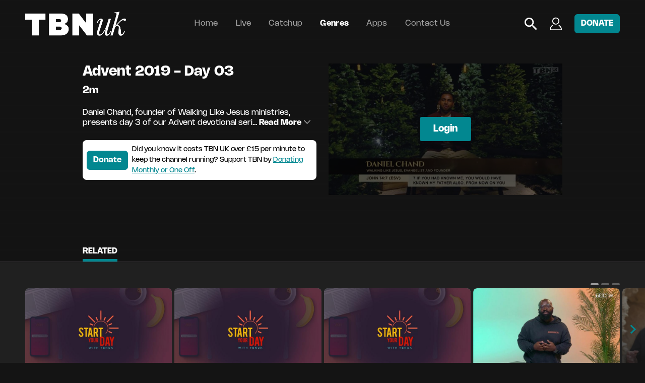

--- FILE ---
content_type: text/html; charset=UTF-8
request_url: https://watch.tbn.uk/watch/vod/52057769/advent-2019-day-03
body_size: 110155
content:
<!DOCTYPE html>
<html lang="" class="h-100">
<head>
    <meta charset="utf-8">
<meta name="viewport" content="width=device-width, initial-scale=1">
<title>TBN UK :: Advent 2019 - Day 03</title>
<meta name="description" content="Daniel Chand, founder of Walking Like Jesus ministries, presents day 3 of our Advent devotional series and challenges us with this question: &quot;What are we doing with the Christ that is in us?&quot;" />
<link rel="apple-touch-icon" sizes="180x180" href="/static/favicon/tbn/apple-touch-icon.png">
<link rel="icon" type="image/png" sizes="32x32" href="/static/favicon/tbn/favicon_32.png">
<link rel="icon" type="image/png" sizes="16x16" href="/static/favicon/tbn/favicon_32.png">
<link rel="manifest" href="/static/favicon/tbn/site.webmanifest">
<link rel="mask-icon" href="/static/favicon/tbn/safari-pinned-tab.svg" color="#000000">
<meta name="msapplication-TileColor" content="#000000">
<meta name="theme-color" content="#000000">


<meta property="og:title" content="TBN UK :: Advent 2019 - Day 03" />
<meta property="og:description" content="Daniel Chand, founder of Walking Like Jesus ministries, presents day 3 of our Advent devotional series and challenges us with this question: &quot;What are we doing with the Christ that is in us?&quot;" />
<meta property="og:image" content="https://thumbnails.simplestreamcdn.com/tbn/ondemand/52057769.jpg?width=700&amp;lang=en&amp;" name="image" />
<meta property="og:type" content="website" />
<meta property="og:url" content="https://watch.tbn.uk/watch/vod/52057769/advent-2019-day-03" />
<meta property="og:site_name" content="TBN UK" />


<meta name="twitter:card" content="summary_large_image" />
<meta name="twitter:site" content="tbnuk" />
<meta name="twitter:creator" content="@tbnuktv" />
<meta name="twitter:title" content="TBN UK :: Advent 2019 - Day 03" />
<meta name="twitter:description" content="Daniel Chand, founder of Walking Like Jesus ministries, presents day 3 of our Advent devotional series and challenges us with this question: &quot;What are we doing with the Christ that is in us?&quot;" />
<meta name="twitter:image" content="https://thumbnails.simplestreamcdn.com/tbn/ondemand/52057769.jpg?width=700&amp;lang=en&amp;" />






<meta name="csrf-token" content="COPfVJ1z7zPsNFJEQoLH5XaK4IgR1KPjwmu4v5nQ" />


<link rel="stylesheet" href="https://use.typekit.net/ech5qfu.css">


<script data-cookieconsent="ignore">
    const timezone = "Europe/London";
    const config = {"carousels":{"hero":{"default":{"loop":false,"keyboard":true,"effect":"slide","a11y":{"prevSlideMessage":"Previous slide","nextSlideMessage":"Next slide"},"preloadImages":false,"lazy":{"loadPrevNext":true},"lazyLoading":true,"lazyLoadingInPrevNext":true,"lazyLoadingInPrevNextAmount":1,"preloadImagesInSwiper":false,"lazyPreloadPrevNext":1,"slidesPerView":1,"spaceBetween":10,"direction":"horizontal","resizeObserver":true,"watchSlidesVisibility":true,"breakpoints":{"0":{"slidesPerView":1,"spaceBetween":50,"width":null,"direction":"horizontal"},"1000":{"slidesPerView":1,"spaceBetween":50,"width":950,"direction":"horizontal"},"1100":{"slidesPerView":1,"spaceBetween":50,"width":1050,"direction":"horizontal"},"1200":{"slidesPerView":1,"spaceBetween":50,"width":1150,"direction":"horizontal"},"2200":{"slidesPerView":2,"spaceBetween":50,"width":2150,"direction":"horizontal"},"2400":{"slidesPerView":2,"spaceBetween":50,"width":2300,"direction":"horizontal"}},"breakpointsBase":"window","breakpointsInverse":false},"gallery":{"maxBackfaceHiddenSlides":1,"loop":true,"loopAdditionalSlides":30,"keyboard":true,"autoplay":{"delay":5000},"effect":"coverflow","coverflowEffect":{"depth":100,"modifier":1,"rotate":50,"scale":1,"slideShadows":false,"stretch":0},"a11y":{"prevSlideMessage":"Previous slide","nextSlideMessage":"Next slide"},"preloadImages":false,"lazy":{"loadPrevNext":true},"lazyLoading":true,"lazyLoadingInPrevNext":true,"lazyLoadingInPrevNextAmount":1,"preloadImagesInSwiper":false,"lazyPreloadPrevNext":1,"slidesPerView":3,"spaceBetween":10,"direction":"horizontal","centerInsufficientSlides":true,"resizeObserver":true,"watchSlidesVisibility":true,"breakpoints":null,"breakpointsBase":"window","breakpointsInverse":false}},"default":{"watchOverflow":true,"loop":false,"loopedSlides":3,"keyboard":true,"dynamicBullets":true,"dynamicMainBullets":2,"effect":"slide","a11y":{"prevSlideMessage":"Previous slide","nextSlideMessage":"Next slide"},"preloadImages":false,"lazy":{"loadPrevNext":true},"lazyLoading":true,"lazyLoadingInPrevNext":true,"lazyLoadingInPrevNextAmount":1,"preloadImagesInSwiper":false,"lazyPreloadPrevNext":1,"slidesPerView":1,"spaceBetween":10,"direction":"horizontal","resizeObserver":true,"watchSlidesVisibility":true,"breakpoints":{"0":{"slidesPerView":2,"spaceBetween":5,"direction":"horizontal","slidesPerGroup":2},"576":{"slidesPerView":3,"spaceBetween":5,"direction":"horizontal","slidesPerGroup":3},"1024":{"slidesPerView":4,"spaceBetween":5,"direction":"horizontal","slidesPerGroup":4},"1500":{"slidesPerView":5,"spaceBetween":5,"direction":"horizontal","slidesPerGroup":5},"1900":{"slidesPerView":6,"spaceBetween":5,"direction":"horizontal","slidesPerGroup":6},"2100":{"slidesPerView":7,"spaceBetween":5,"direction":"horizontal","slidesPerGroup":7},"2400":{"slidesPerView":8,"spaceBetween":5,"direction":"horizontal","slidesPerGroup":8},"2700":{"slidesPerView":9,"spaceBetween":5,"direction":"horizontal","slidesPerGroup":9},"3000":{"slidesPerView":10,"spaceBetween":5,"direction":"horizontal","slidesPerGroup":10},"3500":{"slidesPerView":11,"spaceBetween":5,"direction":"horizontal","slidesPerGroup":11},"4000":{"slidesPerView":12,"spaceBetween":5,"direction":"horizontal","slidesPerGroup":12}},"breakpointsBase":"window","breakpointsInverse":false},"portrait":{"loop":false,"keyboard":true,"effect":"slide","a11y":{"prevSlideMessage":"Previous slide","nextSlideMessage":"Next slide"},"preloadImages":false,"lazy":{"loadPrevNext":true},"lazyLoading":true,"lazyLoadingInPrevNext":true,"lazyLoadingInPrevNextAmount":1,"preloadImagesInSwiper":false,"lazyPreloadPrevNext":1,"slidesPerView":1,"spaceBetween":10,"direction":"horizontal","resizeObserver":true,"watchSlidesVisibility":true,"breakpoints":{"0":{"slidesPerView":3,"spaceBetween":5,"direction":"horizontal"},"576":{"slidesPerView":4,"spaceBetween":5,"direction":"horizontal"},"1024":{"slidesPerView":5,"spaceBetween":5,"direction":"horizontal"},"1500":{"slidesPerView":6,"spaceBetween":5,"direction":"horizontal"},"1900":{"slidesPerView":8,"spaceBetween":5,"direction":"horizontal"},"2100":{"slidesPerView":9,"spaceBetween":5,"direction":"horizontal"},"2400":{"slidesPerView":10,"spaceBetween":5,"direction":"horizontal"},"2700":{"slidesPerView":11,"spaceBetween":5,"direction":"horizontal"},"3000":{"slidesPerView":12,"spaceBetween":5,"direction":"horizontal"},"3500":{"slidesPerView":13,"spaceBetween":5,"direction":"horizontal"},"4000":{"slidesPerView":14,"spaceBetween":5,"direction":"horizontal"}},"breakpointsBase":"window","breakpointsInverse":false}},"forms":[],"api":{"key":"3Vk1Ft6Px6Oy8Xy0Gz7Gn5Vk7Tz4Ga","endpoints":{"metadata":"https:\/\/v6-metadata-cf.simplestreamcdn.com","device":"https:\/\/api-auth-v3.ss7.tv\/api\/","authentication":"https:\/\/api.simplestreamcdn.com\/auth\/v3\/","cdn":"https:\/\/api.simplestreamcdn.com\/","heartbeat":"https:\/\/heartbeat-%s.simplestreamcdn.com","streams":"https:\/\/v2-streams-elb.simplestreamcdn.com\/streams","internal":"https:\/\/\/api\/"}},"environment":"production","cc":"GB"};

    console.log(timezone);
</script>

<style>
        @media (min-width: 0px) {
        .layout-carousel-column {
            width: 50% !important;
            min-width: 50% !important;
            max-width: 100% !important;
        }
    }    @media (min-width: 576px) {
        .layout-carousel-column {
            width: 33.333333333333% !important;
            min-width: 33.333333333333% !important;
            max-width: 100% !important;
        }
    }    @media (min-width: 1024px) {
        .layout-carousel-column {
            width: 25% !important;
            min-width: 25% !important;
            max-width: 100% !important;
        }
    }    @media (min-width: 1500px) {
        .layout-carousel-column {
            width: 20% !important;
            min-width: 20% !important;
            max-width: 100% !important;
        }
    }    @media (min-width: 1900px) {
        .layout-carousel-column {
            width: 16.666666666667% !important;
            min-width: 16.666666666667% !important;
            max-width: 100% !important;
        }
    }    @media (min-width: 2100px) {
        .layout-carousel-column {
            width: 14.285714285714% !important;
            min-width: 14.285714285714% !important;
            max-width: 100% !important;
        }
    }    @media (min-width: 2400px) {
        .layout-carousel-column {
            width: 12.5% !important;
            min-width: 12.5% !important;
            max-width: 100% !important;
        }
    }    @media (min-width: 2700px) {
        .layout-carousel-column {
            width: 11.111111111111% !important;
            min-width: 11.111111111111% !important;
            max-width: 100% !important;
        }
    }    @media (min-width: 3000px) {
        .layout-carousel-column {
            width: 10% !important;
            min-width: 10% !important;
            max-width: 100% !important;
        }
    }    @media (min-width: 3500px) {
        .layout-carousel-column {
            width: 9.0909090909091% !important;
            min-width: 9.0909090909091% !important;
            max-width: 100% !important;
        }
    }    @media (min-width: 4000px) {
        .layout-carousel-column {
            width: 8.3333333333333% !important;
            min-width: 8.3333333333333% !important;
            max-width: 100% !important;
        }
    }
</style>


<script src="https://cdn.jsdelivr.net/npm/js-cookie@3.0.5/dist/js.cookie.min.js" integrity="sha384-/vxhYfM1LENRhdpZ8dwEsQn/X4VhpbEZSiU4m/FwR+PVpzar4fkEOw8FP9Y+OfQN" crossorigin="anonymous"></script>
<link rel="preload" as="style" href="https://watch.tbn.uk/static/dist/css/app-b6a6b34f.css" /><link rel="modulepreload" href="https://watch.tbn.uk/static/dist/js/app-c0575742.js" /><link rel="stylesheet" href="https://watch.tbn.uk/static/dist/css/app-b6a6b34f.css" /><script type="module" src="https://watch.tbn.uk/static/dist/js/app-c0575742.js"></script>
<link href="/static/css/sites/tbn.css" rel="stylesheet">






<script src="https://ssmp.simplestreamcdn.com/dist/builds/3.0.4/ssmp.bundle.js"></script>

            <!-- Google Tag Manager -->
<script data-cookieconsent="preferences">(function(w,d,s,l,i){w[l]=w[l]||[];w[l].push({'gtm.start':
    new Date().getTime(),event:'gtm.js'});var f=d.getElementsByTagName(s)[0],
j=d.createElement(s),dl=l!='dataLayer'?'&l='+l:'';j.async=true;j.src=
'https://www.googletagmanager.com/gtm.js?id='+i+dl;f.parentNode.insertBefore(j,f);
})(window,document,'script','dataLayer','GTM-K3ML2MWH');</script>
<!-- End Google Tag Manager -->    
                        <script>const appsflyer = true;</script>
            <script>
        !function (t, e, n, s, a, c, i, o, p) {
            t.AppsFlyerSdkObject = a, t.AF = t.AF || function () {
                (t.AF.q = t.AF.q || []).push([Date.now()].concat(Array.prototype.slice.call(arguments)))
            },
                t.AF.id = t.AF.id || i, t.AF.plugins = {}, o = e.createElement(n), p = e.getElementsByTagName(n)[0], o.async = 1,
                o.src = "https://websdk.appsflyer.com?" + (c.length > 0 ? "st=" + c.split(",").sort().join(",") + "&" : "") + (i.length > 0 ? "af_id=" + i : ""),
                p.parentNode.insertBefore(o, p)
        }(window, document, "script", 0, "AF", "pba,banners", {
            pba: {
                webAppId: '22ed5248-b4fe-40f0-acea-cfc6e5226a4e'
            },
            measurementStatus: true,
            banners: {key: ''}

        });
    </script>

    
            <script>
            AF('banners', 'hideBanner')
        </script>
    
    <script>
            </script>
                                <script>const sourcepoint = false;</script>
            </head>

<body class="d-flex flex-column" style="min-height: 100vh;">
    <!-- Google Tag Manager (noscript) -->
<noscript><iframe src="https://www.googletagmanager.com/ns.html?id=GTM-K3ML2MWH"
height="0" width="0" style="display:none;visibility:hidden" data-cookieconsent="preferences"></iframe></noscript>
<!-- End Google Tag Manager (noscript) -->
<div
        id="loading"
        x-data="{show:false}"
        x-on:toggle-spinner.window="show=$event.detail"
        :style="{'flex':show, 'none':!show}"
        :class="show ? '' : 'htmx-indicator'"
        class="backdrop-blur-sm"
>
    <div class="loader">
        <div></div>
        <div></div>
        <div></div>
        <div></div>
        <div></div>
        <div></div>
        <div></div>
        <div></div>
    </div>
</div>

<style>
    main > * {
        width: 100%;
    }
</style>

<div class="d-flex flex-column">
        </div>

<main
        class="position-relative d-flex flex-column flex-shrink-0 logged-out"
        style="flex: 1 0 0%; max-width: 100%; overflow: hidden;"
        x-data="{
                auth: Auth(),
                init () {
                                            this.auth.account.entitlements()
                                    }
            }"
>
            <div class="banner-primary mx-0 row justify-content-center align-items-center text-center
            d-block d-md-none">
            <div class="col-auto">
                                    <a href="/apps"
                       target="_blank">Download the TBN UK mobile app</a>
                            </div>
        </div>
    
    
    
    
    <section class="component hero">
        <div
    class="component hero-background"
    style="z-index: -1;
           z-index: -1;;"
    x-data="{
        active: 'https://thumbnails.simplestreamcdn.com/tbn/ondemand/52057769.jpg?width=700&amp;lang=en&amp;',
                images: JSON.parse('[{\u0022src\u0022:\u0022https:\\\/\\\/thumbnails.simplestreamcdn.com\\\/tbn\\\/ondemand\\\/52057769.jpg?width=700\\u0026lang=en\\u0026\u0022,\u0022alt\u0022:\u0022\u0022}]'),
                changeImage (image) {
            if(typeof this.images[image.src] === 'undefined') {
                this.images[image.src] = image
            }

            this.active = image.src;
        }
    }"
    @backgroundimage.window="changeImage($event.detail)"
>
    <template x-for="[src, image] in Object.entries(images)" :key="src">
        <img
            x-intersect="$el.style.opacity = 1"
            x-show="active === src"
            x-transition.duration.600ms
            :src="src"
            :alt="image.alt"
            class="default-img img hero-background-image lock-scale position-absolute"
            style="top: 0; opacity: 0; transition: all 600ms ease;"
        >
    </template>


    <div class="hero-background-bottom-gradient" style=""></div>
</div>
        <header class="w-100">

    <nav class="navbar navbar-expand-lg navbar-dark">
        <div class="container-fluid">
            <div class="d-flex w-100 justify-content-between">
                <div class="col-lg-auto col d-flex align-items-center" style="max-width: calc(50vw - 30px);">
                    <a class="navbar-brand d-flex align-items-center" href="/">
                        <img
    src="/static/images/logos/tbn-logo.png"
    alt="Logo"
    loading="normal"
    class="default-img img"
    style="max-width: 200px;"
/>
                    </a>
                </div>
                <div class="col d-lg-flex d-none align-items-center">
                    <div class="collapse navbar-collapse navbar d-lg-flex d-none" id="navbarNav">
    <ul class="navbar-nav mx-auto align-items-center justify-content-center text-center">
                    
            
            <li class="nav-item " style="margin-right: 1.5vw;">
                <a
                    class="nav-link "
                                            href="/"
                                                        >
                    Home
                </a>

                            </li>
                    
            
            <li class="nav-item " style="margin-right: 1.5vw;">
                <a
                    class="nav-link "
                                            href="/live"
                                                        >
                    Live
                </a>

                            </li>
                    
            
            <li class="nav-item " style="margin-right: 1.5vw;">
                <a
                    class="nav-link "
                                            href="/vod/daily"
                                                        >
                    Catchup
                </a>

                            </li>
                    
            
            <li class="nav-item " style="margin-right: 1.5vw;">
                <a
                    class="nav-link active"
                                            href="/vod"
                                                        >
                    Genres
                </a>

                            </li>
                    
            
            <li class="nav-item " style="margin-right: 1.5vw;">
                <a
                    class="nav-link "
                                            href="/apps"
                                                        >
                    Apps
                </a>

                            </li>
                    
            
            <li class="nav-item " style="">
                <a
                    class="nav-link "
                                            href="https://tbn.uk/contact/"
                                                                target="_blank"
                                    >
                    Contact Us
                </a>

                            </li>
            </ul>
</div>
                </div>
                <div class="col-lg-auto col position-relative" style="max-width: calc(50vw - 30px);">
                     <!--googleoff: index-->
                    <div class="navbar-brand d-flex align-items-center" style="opacity: 0; pointer-events: none;">
                        <img
    src="/static/images/logos/tbn-logo.png"
    alt="No Alternative Description"
    loading="normal"
    class="default-img img"
    style="max-width: 200px;"
/>
                    </div>
                     <!--googleon: index-->
                    <div class="position-absolute h-100 w-100 row align-items-center justify-content-end " style="right: 0; top: 0; flex-wrap: nowrap;">
                                                                                                                        <div class="col-auto d-flex align-items-center">
    <div class="navbar-search position-relative d-inline-block align-items-center">
        <a href="/search" style="height: 26px; width: 26px;">
            <svg xmlns="http://www.w3.org/2000/svg" width="26" height="26" viewBox="0 0 28 28" fill="none" class="h-100">
<path d="M20.0451 17.7578H18.8406L18.4137 17.3462C19.9079 15.608 20.8074 13.3515 20.8074 10.8968C20.8074 5.42315 16.3706 0.986328 10.897 0.986328C5.42339 0.986328 0.986572 5.42315 0.986572 10.8968C0.986572 16.3704 5.42339 20.8072 10.897 20.8072C13.3517 20.8072 15.6083 19.9076 17.3464 18.4134L17.7581 18.8403V20.0448L25.3815 27.653L27.6532 25.3812L20.0451 17.7578ZM10.897 17.7578C7.10054 17.7578 4.03593 14.6932 4.03593 10.8968C4.03593 7.1003 7.10054 4.03569 10.897 4.03569C14.6935 4.03569 17.7581 7.1003 17.7581 10.8968C17.7581 14.6932 14.6935 17.7578 10.897 17.7578Z" fill="white"/>
</svg>
        </a>
    </div>
</div>

                                                                                                                                                                                    <div class="col-auto d-flex align-items-center">
    <div class="navbar-account position-relative d-inline-flex align-items-center">
        <div class="dropdown">
            <a href="#" class="dropdown-toggle" type="button" data-bs-toggle="dropdown" aria-expanded="false"
               style="width: 26px; height: 26px;">
                <svg xmlns="http://www.w3.org/2000/svg" width="26" height="28" viewBox="0 0 26 28" fill="none" class="h-100">
<path d="M5.73579 17.8939C2.85767 19.9834 1 23.2846 1 26.9993C4.00004 26.9993 25 26.9993 25 26.9993C25 23.2662 23.1239 19.9508 20.2214 17.863C20.1284 17.796 20.0343 17.7304 19.9392 17.666M13 1.66602C11.1583 1.66602 9.49159 2.41171 8.28531 3.61799C7.07903 4.82427 6.33333 6.49101 6.33333 8.33268C6.33333 10.1743 7.07903 11.8411 8.28531 13.0474C9.49159 14.2537 11.1583 14.9993 13 14.9993C14.8417 14.9993 16.5084 14.2537 17.7147 13.0474C18.921 11.8411 19.6667 10.1743 19.6667 8.33268C19.6667 6.49101 18.921 4.82427 17.7147 3.61799C16.5084 2.41171 14.8417 1.66602 13 1.66602Z" stroke="white" stroke-width="2" stroke-linecap="round"/>
</svg>
            </a>

            <ul class="dropdown-menu dropdown-menu-end" style="margin-left: 30px;">
                                    
                                                                                                        
                                <li class="d-none d-logged-out-block"
                                    id="Login">
                                    <a
                                            class="dropdown-item"
                                            href="/account/login"
                                                                                >
                                        Login
                                    </a>
                                </li>

                                                                                                                                                                                                                                <li>
                                        <hr class="dropdown-divider d-none d-logged-out-block">
                                    </li>
                                
                                <li class="d-none d-logged-out-block"
                                    id="Register for access">
                                    <a
                                            class="dropdown-item"
                                            href="/account/register"
                                                                                >
                                        Register for access
                                    </a>
                                </li>

                                                                                                        
                            </ul>
        </div>
    </div>
</div>

                                                                                                                                                                                    <div
    class="col-auto d-flex align-items-center"

    >
    <a
        class="btn btn-primary"

                    target="_blank"
        
                    href="https://donorbox.org/tbnuktv"
        
        style="
            font-size: 16px;
        "
    >
        DONATE
    </a>
</div>

                                                                                                                                                                                    <div class="col-auto d-flex d-lg-none align-items-center">
    <div
        class="navbar-toggler collapsed position-relative"
        type="button"
        data-bs-toggle="collapse"
        data-bs-target="#navbarNav"
        aria-controls="navbarNav"
        aria-expanded="false"
        aria-label="Toggle navigation"
        style="width: 30px; height: 30px; padding: 6px;"
    >
        <div class="position-relative w-100 h-100">
            <div class="burger-icon">
    <span row="1" col="1"></span>
    <span row="1" col="2"></span>
    <span row="2" col="1"></span>
    <span row="2" col="2"></span>
    <span row="3" col="1"></span>
    <span row="3" col="2"></span>
</div>        </div>
    </div>
</div>
                                                                                                        </div>
                </div>
            </div>
        </div>
    </nav>

</header>

<div class="collapse navbar-collapse navbar d-lg-none d-flex" id="navbarNav">
    <ul class="navbar-nav mx-auto align-items-center justify-content-center text-center">
                    
            
            <li class="nav-item " style="margin-right: 1.5vw;">
                <a
                    class="nav-link "
                                            href="/"
                                                        >
                    Home
                </a>

                            </li>
                    
            
            <li class="nav-item " style="margin-right: 1.5vw;">
                <a
                    class="nav-link "
                                            href="/live"
                                                        >
                    Live
                </a>

                            </li>
                    
            
            <li class="nav-item " style="margin-right: 1.5vw;">
                <a
                    class="nav-link "
                                            href="/vod/daily"
                                                        >
                    Catchup
                </a>

                            </li>
                    
            
            <li class="nav-item " style="margin-right: 1.5vw;">
                <a
                    class="nav-link active"
                                            href="/vod"
                                                        >
                    Genres
                </a>

                            </li>
                    
            
            <li class="nav-item " style="margin-right: 1.5vw;">
                <a
                    class="nav-link "
                                            href="/apps"
                                                        >
                    Apps
                </a>

                            </li>
                    
            
            <li class="nav-item " style="">
                <a
                    class="nav-link "
                                            href="https://tbn.uk/contact/"
                                                                target="_blank"
                                    >
                    Contact Us
                </a>

                            </li>
            </ul>
</div>
        <div class="container-fluid-inner" style="">
    <div class="row flex-col-reverse">
        <div class="col-12 col-lg-6 order-last order-lg-first py-3 py-md-5">
            <div class="px-3 px-sm-0">

    
    <div>
                            
        
        
        <h1 class="text-start mb-3 content-title" style="
        font-size: 28px;
        line-height: 32px;
        font-weight: 700;
    ">
            Advent 2019 - Day 03
        </h1>

                    <h3 class="position-relative text-start mb-4 " style="
    font-size: 20px;
    line-height: 20px;
    font-weight: 700;
    
">
    <span data-content-type="duration">
                <span>
    
    

            2m
    </span>            </span>

                                                </h3>
            </div>

            <div class="mb-4">
            <div
                    x-data="{
            progress: 0,
            video: null,
            minutesLeft: 0,
            updateProgress(playerData){
                if(!playerData?.attributes?.uvid){return}

                // Check uvid to update progress on the right tile (when on slider)
                if(playerData.attributes.uvid != 52057769) {return}
                this.video = window.simplestream.getPlayer().videoElement

                setTimeout(() => {
                    this.video.addEventListener('timeupdate', () => {
                        // if video player is closed/destroyed
                        if(isNaN(this.video.duration)) {return}

                        if(this.video.dataset?.ads && this.video.dataset?.ads == '1') {return}
                        this.progress = Math.ceil((this.video.currentTime / this.video.duration) * 100)
                        this.minutesLeft = Math.ceil((this.video.duration - this.video.currentTime) / 60)

                        $dispatch('play-position-updated-' + playerData.attributes.uvid, Math.ceil(this.video.currentTime))

                        //Update query param if page not home to preserve progress
                        var queryParams = new URLSearchParams(window.location.search)
                        if(window.location.pathname === '/'){return}
                        queryParams.set('play_position', Math.ceil(this.video.currentTime))
                        history.replaceState(null, null, '?'+queryParams.toString());
                    })
                }, 2000)
            },
        }"
        x-show="progress != 0"
                    
        class="progress-wrapper row align-items-center"

        style=""

        >
    <div class="col" style="height: 4px;">
        <div class="flex-container" style="display: flex; justify-content: space-between;  align-items: center;">
            <div class="progress" style="height: 4px; width: 100%; border-radius: 4px;">
                <div class="progress " style="
                height: 4px;
                width: 100%;
                ">
                                        <div class="progress-bar h-100" role="progressbar" aria-valuenow="25" aria-valuemin="0"
                         aria-valuemax="100" aria-label="Progress"
                                                      :style="{width: progress +'%'}"
                                             >
                    </div>
                                    </div>
            </div>
                            <div x-show="minutesLeft != 0 " class="ml-3" style="font-size: small; white-space: nowrap;">
                    <span x-text="minutesLeft"></span>m left
                </div>
                    </div>
    </div>
            <div class="col-auto pl-0" style="padding-left: 0 !important; height: 4px !important;">
            <p class="progress-remaining m-0 text-secondary"
               style="font-size: 12px !important; line-height: 4px !important;"></p>
        </div>
    </div>
        </div>
    
    
    <div class="">
        <div class="">
                    </div>
    </div>

            <div class="d-block d-sm-block mb-4 mt-3">
            <p
                    class="content-synopsis"
                    style="
                font-size: 16px;
                line-height: 20px;
            "
            >
                <span
    x-data="{
        content: &quot;Daniel Chand, founder of Walking Like Jesus ministries, presents day 3 of our Advent devotional series and challenges us with this question: \&quot;What are we doing with the Christ that is in us?\&quot;&quot;,
        contentLimited: &quot;Daniel Chand, founder of Walking Like Jesus ministries, presents day 3 of our Advent devotional seri...&quot;,
        limit: 100,
        open: false,
        readMore: true,
        get limited () {
            return (this.content.length > this.limit);
        },
        get text() {
            if(this.open || !this.limited) {
                return this.content;
            } else {
                return this.contentLimited;
            }
        }
    }"
>
    <span x-html="text"></span>

    <span class="pointer" x-show="readMore && limited && !open" x-on:click="open = !open">
        <b>
            Read More
             <i class="bi bi-chevron-down"></i>
        </b>
    </span>

    <span class="pointer" x-show="readMore && limited && open" x-on:click="open = !open">
        <b>
            Read Less
             <i class="bi bi-chevron-up"></i>
        </b>
    </span>
</span>
            </p>
                    </div>
    
            <div class="d-block mb-4">
            <div class="bg-white border-primary rounded p-2 d-flex align-items-center">
                <a href="https://donorbox.org/tbnuktv" target="_blank"
                   class="btn btn-primary mr-2">Donate</a>
                <p class="m-0 text-black"
                   style="font-size: 14px;">Did you know it costs TBN UK over £15 per minute to keep the channel running? Support TBN by <a
                            href="https://donorbox.org/tbnuktv" style="color: #028790;"
                            target="_blank">Donating Monthly or One Off</a>.</p>
            </div>
        </div>
    
    
    
    <div class="d-grid d-md-block mt-2">
        
        
                    <div
    id="fav-button"
    class="btn btn-action btn btn-md mb-2"
    x-data="RenderableComponent({
        waiting: true,
        favourite: false,
        endpoint: '',
        url: {
            params: {},
            paramString: ''
        },
        buildParams() {
            console.log('buildParams', this.auth);
            if(!this.auth?.access_token) {
                console.error('Missing access token');
            }
            if(!this.auth?.user_uuid) {
                console.error('Missing user uuid');
            }
            this.url.params = {
                token: this.auth?.access_token ?? '',
                user_uuid: this.auth?.user_uuid ?? '',
                type: 'show',
                id: '52057769',
                lang: '',
                cc: 'GB'            }

            
            this.url.paramString = new URLSearchParams(this.url.params);
            this.url.paramString = this.url.paramString.toString();
        },
        async render ( add = false ) {
            this.waiting = true;

            if(add) {
                this.endpoint = '/renderable/buttonfavourite/add';
            } else {
                this.endpoint = '/renderable/buttonfavourite/remove';
            }

            this.favourite = !this.favourite;

            await fetch(this.endpoint +'?'+ this.url.paramString)
                .then((response) => {
                    if(!response.ok) throw new Error(response.statusText)
                    this.favourite = add;
                    this.waiting = false;
                }).catch((error) => {
                    console.warn(error);
                    this.waiting = false;
                })
        },
        async check () {
            await fetch('/renderable/buttonfavourite/status?'+ this.url.paramString)
                .then((response) => {
                    if(!response.ok) throw new Error(response.statusText)
                    return response.json();
                }).then((response) => {
                    this.favourite = response.is_favourite;
                    this.waiting = false;
                }).catch((error) => {
                    console.warn(error);
                    this.waiting = false;
                })
        }
    })"
    x-init="
        this.element = $el;
        setAuth();
        const authToken = Cookies.get('auth_token');
        if(!authToken){
            return;
        }
        this.auth = JSON.parse(Cookies.get('auth_token'));
        if(this.auth?.access_token) {
            buildParams();
            if($('main').hasClass('logged-in')) {
                this.element.style.display = '';
                check();
            }
        }
    "
    x-cloak
    x-show="auth?.access_token"
    x-on:click="render(!favourite)"
    x-transition
>
    <span
        x-show="favourite && !waiting"
    >
        <i class="bi bi-check"></i>
        <span>Saved</span>
    </span>

    <span
        x-show="!favourite && !waiting"
    >
        <i class="bi bi-plus-lg"></i>
        <span>My List</span>
    </span>

    <span
        x-show="waiting"
    >
        <i class="bi bi-hourglass"></i>
        <span>...</span>
    </span>
</div>
            </div>

    <!-- Appsflyer tracking -->
            <script>
            document.addEventListener("DOMContentLoaded", function () {
                AF('pba', 'event', {
                    eventType: 'EVENT',
                    eventValue: {
                        "af_content": "Advent 2019 - Day 03",
                        "af_content_id": "52057769",
                        "af_content_type": "",
                    },
                    eventName: "af_content_view"
                });
            });

            let favButton = document.querySelector('#fav-button');

            if (favButton !== null) {
                favButton.addEventListener('click', function () {
                    AF('pba', 'event', {
                        eventType: 'EVENT',
                        eventValue: {
                            "af_content": "Advent 2019 - Day 03",
                            "af_content_id": "52057769",
                            "af_content_type": "episode",
                            "ss_user_external_id": "694278",
                            "ss_user_uuid": "",
                        },
                        eventName: "ss_favourite"
                    });
                });
            }
        </script>
    
    
</div>
        </div>
        <div class="col-12 col-lg-6 order-first order-lg-last text-lg-end py-3 py-md-5 d-flex justify-content-lg-end justify-content-center position-relative">
            <div class="position-relative">
                <img
    src="https://thumbnails.simplestreamcdn.com/tbn/ondemand/52057769.jpg?width=700&amp;lang=en&amp;"
    alt="Advent 2019 - Day 03"
    loading="lazy"
    class="default-img img hero-left-img rounded mx-auto"
    style="width: auto; max-width: 100%; max-height: 50vh;"
/>

                                                            <div
    class="position-absolute w-100 h-100 top-0 left-0"
    x-data="RenderableComponent({
        playDataEl: null,
        params () {
            return {
                programme: JSON.stringify({
                    type: 'show',
                    entitlements: JSON.parse('[\u0022free\u0022,\u0022simplestream-vip\u0022,\u0022ondemand-52057769\u0022,\u0022694278\u0022]'),
                                        uvid: '52057769',
                                        play_warning_popup_message: '',
                    pin: localStorage.getItem('userPin'),
                }),
                user: JSON.stringify(this.account.getUser()),
                type: 'inline',
                buttonStyle: '',
                isHero: false,
            }
        },
        play () {
            $.player.setPlayer($(this.playDataEl));
            $.player.start();
        },
    })"
>
    
            <div
    class=""

                x-init="element = $el;"
            x-intersect="
                initRender('/renderable/playbutton/rendered')
            "
            >
    <span
                class="d-none"
                                    data-env="production"
data-id="u87jcSkuFgtJWSI"
data-type="vod"
data-key="3Vk1Ft6Px6Oy8Xy0Gz7Gn5Vk7Tz4Ga"
data-uvid="52057769"
data-expiry="1768840733"
data-token="7a7e9c174d1e7c2e92eaa3b5d1f26498"
data-poster="https://thumbnails.simplestreamcdn.com/tbn/ondemand/52057769.jpg?width=700&amp;lang=en&amp;"
data-position="0"
data-apple="https://apps.apple.com/gb/app/tbnuk-christian-tv-on-demand/id1501418038"
data-google="https://play.google.com/store/apps/details?id=com.tbnuk"
data-warning-modal=""
data-entitlements="[]"
data-country="GB"
data-ad-fields=""
data-chromecast-receiver-id="AE9EF834"
                
                x-init="playDataEl = $el"
            >
        </span>

            <div x-show="!rendered && !show" >
                    </div>
    
    <template x-for="item in template">
        <div
            x-show="rendered && show"
            x-transition.opacity
            x-init="$nextTick(() => { show = true })"
            x-html="item"
        >
        </div>
    </template>
</div>    </div>
                
                            </div>
        </div>
    </div>
    
    <!-- Appsflyer tracking -->
            <script>
            document.addEventListener("DOMContentLoaded", function() {
                AF('pba', 'event', {
                    eventType: 'EVENT',
                    eventValue: {
                        "af_content": "Advent 2019 - Day 03",
                        "af_content_id": "52057769",
                        "af_content_type": "",
                    },
                    eventName: "af_content_view"
                });
            });

            let favButton = document.querySelector('#fav-button');

            if(favButton !== null) {
                favButton.addEventListener('click', function () {
                    AF('pba', 'event', {
                        eventType: 'EVENT',
                        eventValue: {
                            "af_content": "Advent 2019 - Day 03",
                            "af_content_id": "52057769",
                            "af_content_type": "episode",
                            "ss_user_external_id": "694278",
                            "ss_user_uuid": "",
                        },
                        eventName: "ss_favourite"
                    });
                });
            }
        </script>
    </div>

                    <div class="hero-bottom-subtitle">
                <div class="container-fluid-inner">
                    <h5>
                                                    Related
                                            </h5>

                </div>
            </div>
            </section>

            <section class="component section py-5">
            <div
    class="component slider"
    display-type="small_grid"
>

    <div class="slider-title px-g">
        <div class="d-flex align-items-end">
            <div class="col-9 px-0">
                <h2></h2>
            </div>
            <div class="col-3 text-end px-0">
                            </div>
        </div>
    </div>

    <div
        class="swiper px-g rendered"
        x-data="{
            element: null,
            swiper: config.carousels.default
        }"
        x-init="
            this.element = $el;
            this.swiper = window.initSwiper($el, swiper)
            this.swiper
                .findArrows()
                .findPagination()
                .init()
        "
        data-type="default"
    >
        <div class="swiper-wrapper">
                                        
                
                <div class="swiper-slide" data-history>
                    <div
    x-init="window.$.progress($($el).find('.js-progress'))"
    class="slider-card card bg-transparent border-0 rounded position-relative mb-0 card-aired"
    style=""
>
            <a
                x-data="{
                    href: 'https://watch.tbn.uk/watch/replay/18993267/isaac-philip-persevering-prayer',
                    updateHref(playPosition){
                        let url = new URL(this.href)
                        url.searchParams.set('play_position', playPosition)
                        this.href = url.toString()
                    }
                }"
                x-init="console.log(href)"
                                x-on:play-position-updated-52421489.window="updateHref($event.detail)"
                                :href="href"
        >
    
    
    <div
        class="thumbnail position-relative grow "
    >
        
        <div
            class="ratio rounded img-placeholder ratio-16x9"
            style=""
        >
        </div>

        
        <div
            class="ratio rounded img-placeholder position-absolute ratio-16x9"
            style="top: 0;"
        >
            
            
                <div class="rounded overflow-hidden">
                    
                    <div :style="{
                    'opacity': '1',
                    'pointer-events': 'auto',
                 }">

                        
                        <img
    src="https://thumbnails.simplestreamcdn.com/tbn/live/52421489.jpg?width=700&amp;"
    alt="  Isaac Philip - Persevering Prayer"
    loading="lazy"
    class="default-img img card-img-top rounded-t w-100 h-100"
    style="object-fit: cover;"
/>

                                                    <div
                                class="thumbnail-overlay position-absolute top-0 start-0 p-2 rounded d-none ">
                                <div class="d-flex flex-column justify-content-end align-items-start h-100 text-white">
                                                                                <p class="overlay-title" style="font-size: 16px; line-height: 16px; font-weight: 700; margin-bottom: 8px; color: #ffffff">
      Isaac Philip - Persevering Prayer
</p>

<p class="overlay-subtitle" style="font-size: 11px; line-height: 11px; margin-bottom: 8px;color: #FFFFFF; text-shadow: 0px 0px 1px rgba(0, 0, 0, 0.6);">
        <span data-content-type="season">
                <span>
    Season
    2024
</span>            </span>

                                            <span class="bullet text-secondary ">
        •
    </span>

            <span data-content-type="episode">
                <span>
    Episode
    509
</span>            </span>

                                            <span class="bullet text-secondary ">
        •
    </span>

            <span data-content-type="duration">
                <span>
    
    

            20m
    </span>            </span>

                                            <span class="bullet text-secondary ">
        •
    </span>

            <span data-content-type="aired-date">
                <span>
    Tue 16 Apr
</span>            </span>

                                            <span class="bullet text-secondary ">
        •
    </span>

            <span data-content-type="aired-time">
                <span>
    09:00
</span>            </span>

                        </p>





<p class="overlay-text mb-0" style="
    font-size: 11px;
    line-height: 13px;
    display: -webkit-box;
    -webkit-line-clamp: 2;
    -webkit-box-orient: vertical;
    overflow: hidden;">Isaac Philip returns to Start Your Day, to facilitate a time of prayer for Christian’s who are persevering in their prayer. </p>

                                                                    </div>
                            </div>
                        
                            <div class="position-absolute bottom-0 start-0 end-0" style="margin-bottom: -1px;">
                            
                                                    </div>
                    </div>
            </div>
        </div>

        
    </div>

            </a>
    
            <div class="slider-card-sub">
                                        
                            <h6 class="card-title">  Isaac Philip - Persevering Prayer</h6>
            
                            <p class="aired text-secondary mb-0">
                    Tue 16 Apr <span
                       class="bullet">&bull;</span> 09:00
                                           <span
                          class="bullet">&bull;</span> S2024:E509
                                                               <span class="bullet">&bull;</span>
                        20m
                                    </p>
                    </div>
    </div>
                </div>

                                            
                
                <div class="swiper-slide" data-history>
                    <div
    x-init="window.$.progress($($el).find('.js-progress'))"
    class="slider-card card bg-transparent border-0 rounded position-relative mb-0 card-aired"
    style=""
>
            <a
                x-data="{
                    href: 'https://watch.tbn.uk/watch/replay/18990703/dennise-christensen-the-three-disciplines',
                    updateHref(playPosition){
                        let url = new URL(this.href)
                        url.searchParams.set('play_position', playPosition)
                        this.href = url.toString()
                    }
                }"
                x-init="console.log(href)"
                                x-on:play-position-updated-52417355.window="updateHref($event.detail)"
                                :href="href"
        >
    
    
    <div
        class="thumbnail position-relative grow "
    >
        
        <div
            class="ratio rounded img-placeholder ratio-16x9"
            style=""
        >
        </div>

        
        <div
            class="ratio rounded img-placeholder position-absolute ratio-16x9"
            style="top: 0;"
        >
            
            
                <div class="rounded overflow-hidden">
                    
                    <div :style="{
                    'opacity': '1',
                    'pointer-events': 'auto',
                 }">

                        
                        <img
    src="https://thumbnails.simplestreamcdn.com/tbn/live/52417355.jpg?width=700&amp;"
    alt=" Dennise Christensen - The Three Disciplines"
    loading="lazy"
    class="default-img img card-img-top rounded-t w-100 h-100"
    style="object-fit: cover;"
/>

                                                    <div
                                class="thumbnail-overlay position-absolute top-0 start-0 p-2 rounded d-none ">
                                <div class="d-flex flex-column justify-content-end align-items-start h-100 text-white">
                                                                                <p class="overlay-title" style="font-size: 16px; line-height: 16px; font-weight: 700; margin-bottom: 8px; color: #ffffff">
     Dennise Christensen - The Three Disciplines
</p>

<p class="overlay-subtitle" style="font-size: 11px; line-height: 11px; margin-bottom: 8px;color: #FFFFFF; text-shadow: 0px 0px 1px rgba(0, 0, 0, 0.6);">
        <span data-content-type="season">
                <span>
    Season
    2024
</span>            </span>

                                            <span class="bullet text-secondary ">
        •
    </span>

            <span data-content-type="episode">
                <span>
    Episode
    507
</span>            </span>

                                            <span class="bullet text-secondary ">
        •
    </span>

            <span data-content-type="duration">
                <span>
    
    

            20m
    </span>            </span>

                                            <span class="bullet text-secondary ">
        •
    </span>

            <span data-content-type="aired-date">
                <span>
    Fri 12 Apr
</span>            </span>

                                            <span class="bullet text-secondary ">
        •
    </span>

            <span data-content-type="aired-time">
                <span>
    09:00
</span>            </span>

                        </p>





<p class="overlay-text mb-0" style="
    font-size: 11px;
    line-height: 13px;
    display: -webkit-box;
    -webkit-line-clamp: 2;
    -webkit-box-orient: vertical;
    overflow: hidden;">Dennise Christensen returns to Start Your Day, to share the three chords of a Christian life. Fasting, praying and giving. </p>

                                                                    </div>
                            </div>
                        
                            <div class="position-absolute bottom-0 start-0 end-0" style="margin-bottom: -1px;">
                            
                                                    </div>
                    </div>
            </div>
        </div>

        
    </div>

            </a>
    
            <div class="slider-card-sub">
                                        
                            <h6 class="card-title"> Dennise Christensen - The Three Disciplines</h6>
            
                            <p class="aired text-secondary mb-0">
                    Fri 12 Apr <span
                       class="bullet">&bull;</span> 09:00
                                           <span
                          class="bullet">&bull;</span> S2024:E507
                                                               <span class="bullet">&bull;</span>
                        20m
                                    </p>
                    </div>
    </div>
                </div>

                                            
                
                <div class="swiper-slide" data-history>
                    <div
    x-init="window.$.progress($($el).find('.js-progress'))"
    class="slider-card card bg-transparent border-0 rounded position-relative mb-0 card-aired"
    style=""
>
            <a
                x-data="{
                    href: 'https://watch.tbn.uk/watch/replay/18988682/ian-christensen-becoming-a-house-of-prayer',
                    updateHref(playPosition){
                        let url = new URL(this.href)
                        url.searchParams.set('play_position', playPosition)
                        this.href = url.toString()
                    }
                }"
                x-init="console.log(href)"
                                x-on:play-position-updated-52412683.window="updateHref($event.detail)"
                                :href="href"
        >
    
    
    <div
        class="thumbnail position-relative grow "
    >
        
        <div
            class="ratio rounded img-placeholder ratio-16x9"
            style=""
        >
        </div>

        
        <div
            class="ratio rounded img-placeholder position-absolute ratio-16x9"
            style="top: 0;"
        >
            
            
                <div class="rounded overflow-hidden">
                    
                    <div :style="{
                    'opacity': '1',
                    'pointer-events': 'auto',
                 }">

                        
                        <img
    src="https://thumbnails.simplestreamcdn.com/tbn/live/52412683.jpg?width=700&amp;"
    alt=" Ian Christensen - Becoming a House of Prayer"
    loading="lazy"
    class="default-img img card-img-top rounded-t w-100 h-100"
    style="object-fit: cover;"
/>

                                                    <div
                                class="thumbnail-overlay position-absolute top-0 start-0 p-2 rounded d-none ">
                                <div class="d-flex flex-column justify-content-end align-items-start h-100 text-white">
                                                                                <p class="overlay-title" style="font-size: 16px; line-height: 16px; font-weight: 700; margin-bottom: 8px; color: #ffffff">
     Ian Christensen - Becoming a House of Prayer
</p>

<p class="overlay-subtitle" style="font-size: 11px; line-height: 11px; margin-bottom: 8px;color: #FFFFFF; text-shadow: 0px 0px 1px rgba(0, 0, 0, 0.6);">
        <span data-content-type="season">
                <span>
    Season
    2024
</span>            </span>

                                            <span class="bullet text-secondary ">
        •
    </span>

            <span data-content-type="episode">
                <span>
    Episode
    504
</span>            </span>

                                            <span class="bullet text-secondary ">
        •
    </span>

            <span data-content-type="duration">
                <span>
    
    

            20m
    </span>            </span>

                                            <span class="bullet text-secondary ">
        •
    </span>

            <span data-content-type="aired-date">
                <span>
    Tue 09 Apr
</span>            </span>

                                            <span class="bullet text-secondary ">
        •
    </span>

            <span data-content-type="aired-time">
                <span>
    09:00
</span>            </span>

                        </p>





<p class="overlay-text mb-0" style="
    font-size: 11px;
    line-height: 13px;
    display: -webkit-box;
    -webkit-line-clamp: 2;
    -webkit-box-orient: vertical;
    overflow: hidden;">Hosanna to the son of David! Ian Christensen reveals the revelation of palm Sunday, and the 3 places in our lives that need to be houses of prayer. </p>

                                                                    </div>
                            </div>
                        
                            <div class="position-absolute bottom-0 start-0 end-0" style="margin-bottom: -1px;">
                            
                                                    </div>
                    </div>
            </div>
        </div>

        
    </div>

            </a>
    
            <div class="slider-card-sub">
                                        
                            <h6 class="card-title"> Ian Christensen - Becoming a House of Prayer</h6>
            
                            <p class="aired text-secondary mb-0">
                    Tue 09 Apr <span
                       class="bullet">&bull;</span> 09:00
                                           <span
                          class="bullet">&bull;</span> S2024:E504
                                                               <span class="bullet">&bull;</span>
                        20m
                                    </p>
                    </div>
    </div>
                </div>

                                            
                
                <div class="swiper-slide" data-history>
                    <div
    x-init="window.$.progress($($el).find('.js-progress'))"
    class="slider-card card bg-transparent border-0 rounded position-relative mb-0 card-default"
    style=""
>
            <a
                x-data="{
                    href: 'https://watch.tbn.uk/watch/vod/52157317/let-there-be-light-with-apostle-emmanuel-akinfenwa',
                    updateHref(playPosition){
                        let url = new URL(this.href)
                        url.searchParams.set('play_position', playPosition)
                        this.href = url.toString()
                    }
                }"
                x-init="console.log(href)"
                                x-on:play-position-updated-52157317.window="updateHref($event.detail)"
                                :href="href"
        >
    
    
    <div
        class="thumbnail position-relative grow "
    >
        
        <div
            class="ratio rounded img-placeholder ratio-16x9"
            style=""
        >
        </div>

        
        <div
            class="ratio rounded img-placeholder position-absolute ratio-16x9"
            style="top: 0;"
        >
            
            
                <div class="rounded overflow-hidden">
                    
                    <div :style="{
                    'opacity': '1',
                    'pointer-events': 'auto',
                 }">

                        
                        <img
    src="https://thumbnails.simplestreamcdn.com/tbn/ondemand/52157317.jpg?width=700&amp;lang=en&amp;"
    alt=" Let there be Light - with Apostle Emmanuel Akinfenwa"
    loading="lazy"
    class="default-img img card-img-top rounded-t w-100 h-100"
    style="object-fit: cover;"
/>

                                                    <div
                                class="thumbnail-overlay position-absolute top-0 start-0 p-2 rounded d-none ">
                                <div class="d-flex flex-column justify-content-end align-items-start h-100 text-white">
                                                                                <p class="overlay-title" style="font-size: 16px; line-height: 16px; font-weight: 700; margin-bottom: 8px; color: #ffffff">
     Let there be Light - with Apostle Emmanuel Akinfenwa
</p>

<p class="overlay-subtitle" style="font-size: 11px; line-height: 11px; margin-bottom: 8px;color: #FFFFFF; text-shadow: 0px 0px 1px rgba(0, 0, 0, 0.6);">
        </p>




<p class="overlay-text mb-0" style="
    font-size: 11px;
    line-height: 13px;
    display: -webkit-box;
    -webkit-line-clamp: 2;
    -webkit-box-orient: vertical;
    overflow: hidden;">Emmanuel Akinfenwa looks at how God speaks and creates life and light!</p>


                                                                    </div>
                            </div>
                        
                            <div class="position-absolute bottom-0 start-0 end-0" style="margin-bottom: -1px;">
                            
                                                    </div>
                    </div>
            </div>
        </div>

        
    </div>

            </a>
    
            <div class="slider-card-sub">
                                                                        <h6 class="card-title"></h6>
                                                
                            <h6 class="card-title"> Let there be Light - with Apostle Emmanuel Akinfenwa</h6>
            
                    </div>
    </div>
                </div>

                                            
                
                <div class="swiper-slide" data-history>
                    <div
    x-init="window.$.progress($($el).find('.js-progress'))"
    class="slider-card card bg-transparent border-0 rounded position-relative mb-0 card-aired"
    style=""
>
            <a
                x-data="{
                    href: 'https://watch.tbn.uk/watch/replay/19083318/miracle-of-the-messiah',
                    updateHref(playPosition){
                        let url = new URL(this.href)
                        url.searchParams.set('play_position', playPosition)
                        this.href = url.toString()
                    }
                }"
                x-init="console.log(href)"
                                x-on:play-position-updated-52581320.window="updateHref($event.detail)"
                                :href="href"
        >
    
    
    <div
        class="thumbnail position-relative grow "
    >
        
        <div
            class="ratio rounded img-placeholder ratio-16x9"
            style=""
        >
        </div>

        
        <div
            class="ratio rounded img-placeholder position-absolute ratio-16x9"
            style="top: 0;"
        >
            
            
                <div class="rounded overflow-hidden">
                    
                    <div :style="{
                    'opacity': '1',
                    'pointer-events': 'auto',
                 }">

                        
                        <img
    src="https://thumbnails.simplestreamcdn.com/tbn/live/52581320.jpg?width=700&amp;"
    alt=" Miracle of the Messiah"
    loading="lazy"
    class="default-img img card-img-top rounded-t w-100 h-100"
    style="object-fit: cover;"
/>

                                                    <div
                                class="thumbnail-overlay position-absolute top-0 start-0 p-2 rounded d-none ">
                                <div class="d-flex flex-column justify-content-end align-items-start h-100 text-white">
                                                                                <p class="overlay-title" style="font-size: 16px; line-height: 16px; font-weight: 700; margin-bottom: 8px; color: #ffffff">
     Miracle of the Messiah
</p>

<p class="overlay-subtitle" style="font-size: 11px; line-height: 11px; margin-bottom: 8px;color: #FFFFFF; text-shadow: 0px 0px 1px rgba(0, 0, 0, 0.6);">
        <span data-content-type="episode">
                <span>
    Episode
    1
</span>            </span>

                                            <span class="bullet text-secondary ">
        •
    </span>

            <span data-content-type="duration">
                <span>
    
    

            30m
    </span>            </span>

                                            <span class="bullet text-secondary ">
        •
    </span>

            <span data-content-type="aired-date">
                <span>
    Mon 12 Jan
</span>            </span>

                                            <span class="bullet text-secondary ">
        •
    </span>

            <span data-content-type="aired-time">
                <span>
    13:30
</span>            </span>

                        </p>





<p class="overlay-text mb-0" style="
    font-size: 11px;
    line-height: 13px;
    display: -webkit-box;
    -webkit-line-clamp: 2;
    -webkit-box-orient: vertical;
    overflow: hidden;">Yeshua turned water into wine at a wedding celebration. Why did He choose a wedding as the site of His very first public miracle? How does this sign connect to Old Testament prophecy? Rabbi Jason dives into this and more.</p>

                                                                    </div>
                            </div>
                        
                            <div class="position-absolute bottom-0 start-0 end-0" style="margin-bottom: -1px;">
                            
                                                    </div>
                    </div>
            </div>
        </div>

        
    </div>

            </a>
    
            <div class="slider-card-sub">
                                        
                            <h6 class="card-title"> Miracle of the Messiah</h6>
            
                            <p class="aired text-secondary mb-0">
                    Mon 12 Jan <span
                       class="bullet">&bull;</span> 13:30
                                                               <span class="bullet">&bull;</span>
                        30m
                                    </p>
                    </div>
    </div>
                </div>

                                            
                
                <div class="swiper-slide" data-history>
                    <div
    x-init="window.$.progress($($el).find('.js-progress'))"
    class="slider-card card bg-transparent border-0 rounded position-relative mb-0 card-aired"
    style=""
>
            <a
                x-data="{
                    href: 'https://watch.tbn.uk/watch/replay/18975408/nyc-part-2',
                    updateHref(playPosition){
                        let url = new URL(this.href)
                        url.searchParams.set('play_position', playPosition)
                        this.href = url.toString()
                    }
                }"
                x-init="console.log(href)"
                                x-on:play-position-updated-52389869.window="updateHref($event.detail)"
                                :href="href"
        >
    
    
    <div
        class="thumbnail position-relative grow "
    >
        
        <div
            class="ratio rounded img-placeholder ratio-16x9"
            style=""
        >
        </div>

        
        <div
            class="ratio rounded img-placeholder position-absolute ratio-16x9"
            style="top: 0;"
        >
            
            
                <div class="rounded overflow-hidden">
                    
                    <div :style="{
                    'opacity': '1',
                    'pointer-events': 'auto',
                 }">

                        
                        <img
    src="https://thumbnails.simplestreamcdn.com/tbn/live/52389869.jpg?width=700&amp;"
    alt=" NYC - Part 2"
    loading="lazy"
    class="default-img img card-img-top rounded-t w-100 h-100"
    style="object-fit: cover;"
/>

                                                    <div
                                class="thumbnail-overlay position-absolute top-0 start-0 p-2 rounded d-none ">
                                <div class="d-flex flex-column justify-content-end align-items-start h-100 text-white">
                                                                                <p class="overlay-title" style="font-size: 16px; line-height: 16px; font-weight: 700; margin-bottom: 8px; color: #ffffff">
     NYC - Part 2
</p>

<p class="overlay-subtitle" style="font-size: 11px; line-height: 11px; margin-bottom: 8px;color: #FFFFFF; text-shadow: 0px 0px 1px rgba(0, 0, 0, 0.6);">
        <span data-content-type="season">
                <span>
    Season
    1
</span>            </span>

                                            <span class="bullet text-secondary ">
        •
    </span>

            <span data-content-type="episode">
                <span>
    Episode
    32
</span>            </span>

                                            <span class="bullet text-secondary ">
        •
    </span>

            <span data-content-type="duration">
                <span>
    
    

            30m
    </span>            </span>

                                            <span class="bullet text-secondary ">
        •
    </span>

            <span data-content-type="aired-date">
                <span>
    Sun 18 Jan
</span>            </span>

                                            <span class="bullet text-secondary ">
        •
    </span>

            <span data-content-type="aired-time">
                <span>
    19:00
</span>            </span>

                        </p>





<p class="overlay-text mb-0" style="
    font-size: 11px;
    line-height: 13px;
    display: -webkit-box;
    -webkit-line-clamp: 2;
    -webkit-box-orient: vertical;
    overflow: hidden;">An exciting new chapter in Darren Wilson&#039;s journey, as he wrestles with big, often controversial questions and is sure to please anyone with even a passing interest in God or faith.</p>

                                                                    </div>
                            </div>
                        
                            <div class="position-absolute bottom-0 start-0 end-0" style="margin-bottom: -1px;">
                            
                                                    </div>
                    </div>
            </div>
        </div>

        
    </div>

            </a>
    
            <div class="slider-card-sub">
                                        
                            <h6 class="card-title"> NYC - Part 2</h6>
            
                            <p class="aired text-secondary mb-0">
                    Sun 18 Jan <span
                       class="bullet">&bull;</span> 19:00
                                           <span
                          class="bullet">&bull;</span> S1:E32
                                                               <span class="bullet">&bull;</span>
                        30m
                                    </p>
                    </div>
    </div>
                </div>

                                            
                
                <div class="swiper-slide" data-history>
                    <div
    x-init="window.$.progress($($el).find('.js-progress'))"
    class="slider-card card bg-transparent border-0 rounded position-relative mb-0 card-default"
    style=""
>
            <a
                x-data="{
                    href: 'https://watch.tbn.uk/shows/mega+mix/mega-mix',
                    updateHref(playPosition){
                        let url = new URL(this.href)
                        url.searchParams.set('play_position', playPosition)
                        this.href = url.toString()
                    }
                }"
                x-init="console.log(href)"
                                x-on:play-position-updated-52226980.window="updateHref($event.detail)"
                                :href="href"
        >
    
    
    <div
        class="thumbnail position-relative grow "
    >
        
        <div
            class="ratio rounded img-placeholder ratio-16x9"
            style=""
        >
        </div>

        
        <div
            class="ratio rounded img-placeholder position-absolute ratio-16x9"
            style="top: 0;"
        >
            
            
                <div class="rounded overflow-hidden">
                    
                    <div :style="{
                    'opacity': '1',
                    'pointer-events': 'auto',
                 }">

                        
                        <img
    src="https://thumbnails.simplestreamcdn.com/tbn/ondemand/series/b90c10b6-2d36-4f03-86d6-a84969df85dc.jpg?width=700&amp;lang=en&amp;"
    alt="Mega Mix"
    loading="lazy"
    class="default-img img card-img-top rounded-t w-100 h-100"
    style="object-fit: cover;"
/>

                                                    <div
                                class="thumbnail-overlay position-absolute top-0 start-0 p-2 rounded d-none ">
                                <div class="d-flex flex-column justify-content-end align-items-start h-100 text-white">
                                                                                <p
    class="overlay-title"
    style="font-size: 16px; line-height: 16px; font-weight: 700; margin-bottom: 8px;"
>
    Mega Mix
</p>

<p class="overlay-subtitle" style="font-size: 11px; line-height: 11px; margin-bottom: 8px;color: #FFFFFF; text-shadow: 0px 0px 1px rgba(0, 0, 0, 0.6);">
    <span data-content-type="type">
                <span class="text-capitalize">
    Series
</span>            </span>

                                                            </p>


    <div
    class="position-relative"
    x-data="RenderableComponent({
        playDataEl: null,
        params () {
            return {
                programme: JSON.stringify({
                    type: 'series',
                    entitlements: JSON.parse('[\u0022free\u0022,\u0022TBS_20223_00018v2\u0022,\u0022simplestream-vip\u0022,\u0022ondemand-52226980\u0022,\u0022series-b90c10b6-2d36-4f03-86d6-a84969df85dc\u0022]'),
                                        uvid: '52226980',
                                        play_warning_popup_message: '',
                    pin: localStorage.getItem('userPin'),
                }),
                user: JSON.stringify(this.account.getUser()),
                type: 'button',
                buttonStyle: '',
                isHero: false,
            }
        },
        play () {
            $.player.setPlayer($(this.playDataEl));
            $.player.start();
        },
    })"
>
    
            <div
    class=""

                x-init="element = $el;"
            x-intersect="
                initRender('/renderable/playbutton/rendered')
            "
            >
    <span
                class="d-none"
                                    data-env="production"
data-id="u87jcSkuFgtJWSI"
data-type="series"
data-key="3Vk1Ft6Px6Oy8Xy0Gz7Gn5Vk7Tz4Ga"
data-uvid="52226980"
data-expiry="1768840733"
data-token="64d7cead61b7a919670e0a566d9f9c0b"
data-poster=""
data-position="0"
data-apple="https://apps.apple.com/gb/app/tbnuk-christian-tv-on-demand/id1501418038"
data-google="https://play.google.com/store/apps/details?id=com.tbnuk"
data-warning-modal="52226980_guidance_modal"
data-entitlements="[]"
data-country="GB"
data-ad-fields=""
data-chromecast-receiver-id="AE9EF834"
                
                x-init="playDataEl = $el"
            >
        </span>

            <div x-show="!rendered && !show" >
            <div
    class="btn btn-primary btn-lg "
    :id="$id('play-button')"
>
    <div
        class="w-100 bottom-0"
    >
        <span>Loading ...</span>
    </div>
</div>                </div>
    
    <template x-for="item in template">
        <div
            x-show="rendered && show"
            x-transition.opacity
            x-init="$nextTick(() => { show = true })"
            x-html="item"
        >
        </div>
    </template>
</div>    </div>

<p class="overlay-text mb-0" style="
    font-size: 11px;
    line-height: 13px;
    display: -webkit-box;
    -webkit-line-clamp: 2;
    -webkit-box-orient: vertical;
    overflow: hidden;">Today&#039;s Bible Dive-In tells the story of Paul and Silas in prison. Learn the Mega Memory Verse of 1 Corinthians 16:34, and follow Mr Mega Mess in making a tambourine.</p>
                                                                            </div>
                            </div>
                        
                            <div class="position-absolute bottom-0 start-0 end-0" style="margin-bottom: -1px;">
                            
                                                    </div>
                    </div>
            </div>
        </div>

        
    </div>

            </a>
    
            <div class="slider-card-sub">
                                                                            
                            <h6 class="card-title">Mega Mix</h6>
            
                    </div>
    </div>
                </div>

                                            
                
                <div class="swiper-slide" data-history>
                    <div
    x-init="window.$.progress($($el).find('.js-progress'))"
    class="slider-card card bg-transparent border-0 rounded position-relative mb-0 card-default"
    style=""
>
            <a
                x-data="{
                    href: 'https://watch.tbn.uk/shows/start+your+day+with+tbn+uk/start-your-day-with-tbn-uk',
                    updateHref(playPosition){
                        let url = new URL(this.href)
                        url.searchParams.set('play_position', playPosition)
                        this.href = url.toString()
                    }
                }"
                x-init="console.log(href)"
                                x-on:play-position-updated-52050458.window="updateHref($event.detail)"
                                :href="href"
        >
    
    
    <div
        class="thumbnail position-relative grow "
    >
        
        <div
            class="ratio rounded img-placeholder ratio-16x9"
            style=""
        >
        </div>

        
        <div
            class="ratio rounded img-placeholder position-absolute ratio-16x9"
            style="top: 0;"
        >
            
            
                <div class="rounded overflow-hidden">
                    
                    <div :style="{
                    'opacity': '1',
                    'pointer-events': 'auto',
                 }">

                        
                        <img
    src="https://thumbnails.simplestreamcdn.com/tbn/ondemand/series/ef68f904-0410-4b91-a7ac-1c027fc8b0af.jpg?width=700&amp;lang=en&amp;"
    alt="Start Your Day with TBN UK"
    loading="lazy"
    class="default-img img card-img-top rounded-t w-100 h-100"
    style="object-fit: cover;"
/>

                                                    <div
                                class="thumbnail-overlay position-absolute top-0 start-0 p-2 rounded d-none ">
                                <div class="d-flex flex-column justify-content-end align-items-start h-100 text-white">
                                                                                <p
    class="overlay-title"
    style="font-size: 16px; line-height: 16px; font-weight: 700; margin-bottom: 8px;"
>
    Start Your Day with TBN UK
</p>

<p class="overlay-subtitle" style="font-size: 11px; line-height: 11px; margin-bottom: 8px;color: #FFFFFF; text-shadow: 0px 0px 1px rgba(0, 0, 0, 0.6);">
    <span data-content-type="type">
                <span class="text-capitalize">
    Series
</span>            </span>

                                                            </p>


    <div
    class="position-relative"
    x-data="RenderableComponent({
        playDataEl: null,
        params () {
            return {
                programme: JSON.stringify({
                    type: 'series',
                    entitlements: JSON.parse('[\u0022free\u0022,\u00221204883\u0022,\u0022simplestream-vip\u0022,\u0022ondemand-52050458\u0022,\u0022series-ef68f904-0410-4b91-a7ac-1c027fc8b0af\u0022]'),
                                        uvid: '52050458',
                                        play_warning_popup_message: '',
                    pin: localStorage.getItem('userPin'),
                }),
                user: JSON.stringify(this.account.getUser()),
                type: 'button',
                buttonStyle: '',
                isHero: false,
            }
        },
        play () {
            $.player.setPlayer($(this.playDataEl));
            $.player.start();
        },
    })"
>
    
            <div
    class=""

                x-init="element = $el;"
            x-intersect="
                initRender('/renderable/playbutton/rendered')
            "
            >
    <span
                class="d-none"
                                    data-env="production"
data-id="u87jcSkuFgtJWSI"
data-type="series"
data-key="3Vk1Ft6Px6Oy8Xy0Gz7Gn5Vk7Tz4Ga"
data-uvid="52050458"
data-expiry="1768840733"
data-token="41b4e0f9abdc5e66c0c97519323ec7ac"
data-poster=""
data-position="0"
data-apple="https://apps.apple.com/gb/app/tbnuk-christian-tv-on-demand/id1501418038"
data-google="https://play.google.com/store/apps/details?id=com.tbnuk"
data-warning-modal="52050458_guidance_modal"
data-entitlements="[]"
data-country="GB"
data-ad-fields=""
data-chromecast-receiver-id="AE9EF834"
                
                x-init="playDataEl = $el"
            >
        </span>

            <div x-show="!rendered && !show" >
            <div
    class="btn btn-primary btn-lg "
    :id="$id('play-button')"
>
    <div
        class="w-100 bottom-0"
    >
        <span>Loading ...</span>
    </div>
</div>                </div>
    
    <template x-for="item in template">
        <div
            x-show="rendered && show"
            x-transition.opacity
            x-init="$nextTick(() => { show = true })"
            x-html="item"
        >
        </div>
    </template>
</div>    </div>

<p class="overlay-text mb-0" style="
    font-size: 11px;
    line-height: 13px;
    display: -webkit-box;
    -webkit-line-clamp: 2;
    -webkit-box-orient: vertical;
    overflow: hidden;">RT Kendall looks at the message of Christmas to see how we can live without fear.</p>
                                                                            </div>
                            </div>
                        
                            <div class="position-absolute bottom-0 start-0 end-0" style="margin-bottom: -1px;">
                            
                                                    </div>
                    </div>
            </div>
        </div>

        
    </div>

            </a>
    
            <div class="slider-card-sub">
                                                                            
                            <h6 class="card-title">Start Your Day with TBN UK</h6>
            
                    </div>
    </div>
                </div>

                                            
                
                <div class="swiper-slide" data-history>
                    <div
    x-init="window.$.progress($($el).find('.js-progress'))"
    class="slider-card card bg-transparent border-0 rounded position-relative mb-0 card-default"
    style=""
>
            <a
                x-data="{
                    href: 'https://watch.tbn.uk/watch/vod/52055323/everyminutematters',
                    updateHref(playPosition){
                        let url = new URL(this.href)
                        url.searchParams.set('play_position', playPosition)
                        this.href = url.toString()
                    }
                }"
                x-init="console.log(href)"
                                x-on:play-position-updated-52055323.window="updateHref($event.detail)"
                                :href="href"
        >
    
    
    <div
        class="thumbnail position-relative grow "
    >
        
        <div
            class="ratio rounded img-placeholder ratio-16x9"
            style=""
        >
        </div>

        
        <div
            class="ratio rounded img-placeholder position-absolute ratio-16x9"
            style="top: 0;"
        >
            
            
                <div class="rounded overflow-hidden">
                    
                    <div :style="{
                    'opacity': '1',
                    'pointer-events': 'auto',
                 }">

                        
                        <img
    src="https://thumbnails.simplestreamcdn.com/tbn/ondemand/52055323.jpg?width=700&amp;lang=en&amp;"
    alt="#EveryMinuteMatters"
    loading="lazy"
    class="default-img img card-img-top rounded-t w-100 h-100"
    style="object-fit: cover;"
/>

                                                    <div
                                class="thumbnail-overlay position-absolute top-0 start-0 p-2 rounded d-none ">
                                <div class="d-flex flex-column justify-content-end align-items-start h-100 text-white">
                                                                                <p class="overlay-title" style="font-size: 16px; line-height: 16px; font-weight: 700; margin-bottom: 8px; color: #ffffff">
    #EveryMinuteMatters
</p>

<p class="overlay-subtitle" style="font-size: 11px; line-height: 11px; margin-bottom: 8px;color: #FFFFFF; text-shadow: 0px 0px 1px rgba(0, 0, 0, 0.6);">
        </p>




<p class="overlay-text mb-0" style="
    font-size: 11px;
    line-height: 13px;
    display: -webkit-box;
    -webkit-line-clamp: 2;
    -webkit-box-orient: vertical;
    overflow: hidden;">TBNUK #EveryMinuteMatters


PRO EMM TBN Themepiece 2017 SM</p>


                                                                    </div>
                            </div>
                        
                            <div class="position-absolute bottom-0 start-0 end-0" style="margin-bottom: -1px;">
                            
                                                    </div>
                    </div>
            </div>
        </div>

        
    </div>

            </a>
    
            <div class="slider-card-sub">
                                                                        <h6 class="card-title"></h6>
                                                
                            <h6 class="card-title">#EveryMinuteMatters</h6>
            
                    </div>
    </div>
                </div>

                                            
                
                <div class="swiper-slide" data-history>
                    <div
    x-init="window.$.progress($($el).find('.js-progress'))"
    class="slider-card card bg-transparent border-0 rounded position-relative mb-0 card-default"
    style=""
>
            <a
                x-data="{
                    href: 'https://watch.tbn.uk/watch/vod/52054709/love-song-by-kxc-band',
                    updateHref(playPosition){
                        let url = new URL(this.href)
                        url.searchParams.set('play_position', playPosition)
                        this.href = url.toString()
                    }
                }"
                x-init="console.log(href)"
                                x-on:play-position-updated-52054709.window="updateHref($event.detail)"
                                :href="href"
        >
    
    
    <div
        class="thumbnail position-relative grow "
    >
        
        <div
            class="ratio rounded img-placeholder ratio-16x9"
            style=""
        >
        </div>

        
        <div
            class="ratio rounded img-placeholder position-absolute ratio-16x9"
            style="top: 0;"
        >
            
            
                <div class="rounded overflow-hidden">
                    
                    <div :style="{
                    'opacity': '1',
                    'pointer-events': 'auto',
                 }">

                        
                        <img
    src="https://thumbnails.simplestreamcdn.com/tbn/ondemand/52054709.jpg?width=700&amp;lang=en&amp;"
    alt="&#039;Love Song&#039; By KXC Band"
    loading="lazy"
    class="default-img img card-img-top rounded-t w-100 h-100"
    style="object-fit: cover;"
/>

                                                    <div
                                class="thumbnail-overlay position-absolute top-0 start-0 p-2 rounded d-none ">
                                <div class="d-flex flex-column justify-content-end align-items-start h-100 text-white">
                                                                                <p class="overlay-title" style="font-size: 16px; line-height: 16px; font-weight: 700; margin-bottom: 8px; color: #ffffff">
    &#039;Love Song&#039; By KXC Band
</p>

<p class="overlay-subtitle" style="font-size: 11px; line-height: 11px; margin-bottom: 8px;color: #FFFFFF; text-shadow: 0px 0px 1px rgba(0, 0, 0, 0.6);">
        </p>




<p class="overlay-text mb-0" style="
    font-size: 11px;
    line-height: 13px;
    display: -webkit-box;
    -webkit-line-clamp: 2;
    -webkit-box-orient: vertical;
    overflow: hidden;">REF - PTL_2016-09-15_MP_KXC_Love Song</p>


                                                                    </div>
                            </div>
                        
                            <div class="position-absolute bottom-0 start-0 end-0" style="margin-bottom: -1px;">
                            
                                                    </div>
                    </div>
            </div>
        </div>

        
    </div>

            </a>
    
            <div class="slider-card-sub">
                                                                        <h6 class="card-title"></h6>
                                                
                            <h6 class="card-title">&#039;Love Song&#039; By KXC Band</h6>
            
                    </div>
    </div>
                </div>

                                    </div>

        <div class="swiper-pagination px-g">
        </div>

        <div class="swiper-button swiper-button-prev d-flex w-g">
            <svg xmlns="http://www.w3.org/2000/svg" viewBox="0 0 40 40" width="40" height="40" focusable="false"><path d="m15.5 0.932-4.3 4.38 14.5 14.6-14.5 14.5 4.3 4.4 14.6-14.6 4.4-4.3-4.4-4.4-14.6-14.6z"></path></svg>
        </div>

        <div class="swiper-button swiper-button-next d-flex w-g">
            <svg xmlns="http://www.w3.org/2000/svg" viewBox="0 0 40 40" width="40" height="40" focusable="false"><path d="m15.5 0.932-4.3 4.38 14.5 14.6-14.5 14.5 4.3 4.4 14.6-14.6 4.4-4.3-4.4-4.4-14.6-14.6z"></path></svg>
        </div>
    </div>
</div>
        </section>
    

</main>

    <footer class="footer mt-auto pt-5">
    <div class="container-fluid">

        <div class="row">

            <div class="col d-flex flex-column align-items-center" style="min-width: 300px">

                <div class="logo mb-5">
                    <a href="/">
                        <img
    src="/static/images/logos/tbn-logo.png"
    alt="Logo"
    loading="lazy"
    class="default-img img"
    style=""
/>
                    </a>
                </div>

                <div class="social mb-5">
                                            <a href="https://www.youtube.com/@TBNUKtv" target="_blank" alt="youtube"><i class="bi bi-youtube"></i></a>
                                            <a href="https://www.instagram.com/tbnuktv" target="_blank" alt="instagram"><i class="bi bi-instagram"></i></a>
                                            <a href="https://twitter.com/TBNUKtv" target="_blank" alt="twitter-x"><i class="bi bi-twitter-x"></i></a>
                                            <a href="https://en-gb.facebook.com/TBNUKtv" target="_blank" alt="facebook"><i class="bi bi-facebook"></i></a>
                                            <a href="https://www.tiktok.com/@tbnuktv" target="_blank" alt="tiktok"><i class="bi bi-tiktok"></i></a>
                                    </div>

                
                            </div>

            <div class="col" style="min-width: 300px">
                <div class="row g-0">
                                            <div class="col">
                            <ul class="nav flex-column mb-5">
                                                                                                                                                                                                
                                            <li class="nav-item">
                                                <a class="nav-link text-muted pt-0 px-0"
                                                   aria-current="page"
                                                   href="/"
                                                    >
                                                    Home
                                                </a>
                                            </li>
                                                                                                                                                                
                                            <li class="nav-item">
                                                <a class="nav-link text-muted pt-0 px-0"
                                                   aria-current="page"
                                                   href="/live"
                                                    >
                                                    Live
                                                </a>
                                            </li>
                                                                                                                                                                
                                            <li class="nav-item">
                                                <a class="nav-link text-muted pt-0 px-0"
                                                   aria-current="page"
                                                   href="/vod"
                                                    >
                                                    Genres
                                                </a>
                                            </li>
                                                                                                                                                                
                                            <li class="nav-item">
                                                <a class="nav-link text-muted pt-0 px-0"
                                                   aria-current="page"
                                                   href="/vod/daily"
                                                    >
                                                    Catchup
                                                </a>
                                            </li>
                                                                                                                                                                
                                            <li class="nav-item">
                                                <a class="nav-link text-muted pt-0 px-0"
                                                   aria-current="page"
                                                   href="/apps"
                                                    >
                                                    Apps
                                                </a>
                                            </li>
                                                                                                                                                                
                                            <li class="nav-item">
                                                <a class="nav-link text-muted pt-0 px-0"
                                                   aria-current="page"
                                                   href="https://donorbox.org/tbnuktv"
                                                    >
                                                    Donate
                                                </a>
                                            </li>
                                                                                                </ul>
                        </div>
                                            <div class="col">
                            <ul class="nav flex-column mb-5">
                                                                                                                                                                                                                                                                                            
                                            <li class="nav-item">
                                                <a class="nav-link text-muted pt-0 px-0"
                                                   aria-current="page"
                                                   href="/policy/cookie"
                                                    >
                                                    Cookies
                                                </a>
                                            </li>
                                                                                                                                                                                                                                                            
                                            <li class="nav-item">
                                                <a class="nav-link text-muted pt-0 px-0"
                                                   aria-current="page"
                                                   href="/policy/privacy"
                                                    >
                                                    Privacy
                                                </a>
                                            </li>
                                                                                                                                                                                                                                                            
                                            <li class="nav-item">
                                                <a class="nav-link text-muted pt-0 px-0"
                                                   aria-current="page"
                                                   href="/policy/terms"
                                                    >
                                                    Terms
                                                </a>
                                            </li>
                                                                                                                                                                                                                                                                                        </ul>
                        </div>
                                    </div>
            </div>

            <div class="col-auto d-none d-sm-block" style="width: 300px;">
                                    <p class="text-muted mb-2"><small>Download Our Free App:</small></p>
                    <div class="app-stores d-flex flex-wrap justify-content-between">
                                                                                    
                                <a class="d-inline-block"
                                   href="https://apps.apple.com/gb/app/tbnuk-christian-tv-on-demand/id1501418038"
                                   onclick="window.appDownload('apple')">
                                    <img
    src="/static/images/apple-store-badge.png"
    alt="apple"
    loading="lazy"
    class="default-img img mb-2"
    style="float: left; width: 133px; height: 100%; object-fit: contain;"
/>
                                </a>
                                                                                                                
                                <a class="d-inline-block"
                                   href="https://play.google.com/store/apps/details?id=com.tbnuk"
                                   onclick="window.appDownload('google')">
                                    <img
    src="/static/images/google-play-badge.png"
    alt="google"
    loading="lazy"
    class="default-img img mb-2"
    style="float: left; width: 133px; height: 100%; object-fit: contain;"
/>
                                </a>
                                                                                                                
                                <a class="d-inline-block"
                                   href="https://www.amazon.com/gp/product/B085VN7PBH/"
                                   onclick="window.appDownload('amazon')">
                                    <img
    src="/static/images/amazon-appstore-badge.png"
    alt="amazon"
    loading="lazy"
    class="default-img img mb-2"
    style="float: left; width: 133px; height: 100%; object-fit: contain;"
/>
                                </a>
                                                                        </div>
                            </div>


        </div>

                    <div class="row">
                <div class="col">
                    <div class="copyright text-secondary text-center text-md-end pt-3">
                        <div>© 2024 TBN UK</div>
                    </div>
                    <div class="debug text-secondary text-center text-md-end pb-3">
                        Time: 16:33 (Europe/London) |
                        Country: GB |
                        Locale:  | v1.8.4
                    </div>
                </div>
            </div>
        
        
    </div>
</footer>

<div id="clicker">
    <div></div>
</div>

    <!-- Start of HubSpot Embed Code -->
    <script type="text/javascript" id="hs-script-loader" async defer
            src="//js-eu1.hs-scripts.com/25115005.js"></script>
    <!-- End of HubSpot Embed Code -->

    <!-- Start of Fathom Analytics Embed Code -->
    <script src="https://cdn.usefathom.com/script.js" data-site="JSGIXJPA" defer></script>
    <!-- End of Fathom Analytics Embed Code -->

<div
    @jsmodal.window="interact"
    @jsmodalopen.window="open"
    @jsmodalclose.window="close"
    @jsmodalpopulate.window="populate"
    x-data="{
        el: null,
        default: {
            title: { text: '', style: null, class: null, },
            message: { text: '', style: null, class: null, },
            accept: {
                ...{ text: '', style: null, class: null, },
                class: 'btn btn-primary w-100 mb-2',
                click: (e) => {console.log('clicked')},
            },
            decline: {
                ...{ text: '', style: null, class: null, },
                class: 'btn btn-action w-100 mb-2',
                click: (e) => {console.log('clicked')},
            }
        },
        content: {
            title: { text: '', style: null, class: null, },
            message: { text: '', style: null, class: null, },
            accept: {
                ...{ text: '', style: null },
                class: 'btn btn-primary w-100 mb-2',
                click: (e) => {console.log('clicked')},
            },
            decline: {
                ...{ text: '', style: null },
                class: 'btn btn-action w-100 mb-2',
                click: (e) => {console.log('clicked')},
            }
        },
        modal: BSModal(),
        reset() {
            this.content = this.default;
        },
        populate(data) {
            lodash().merge(this.content, data);
        },
        interact(event) {
            if(event.detail?.reset || typeof event.detail.reset == 'undefined') {
                this.reset();
            }

            if(event.detail?.content) {
                this.populate(event.detail.content);
            }

            if(event.detail?.open) {
                this.modal.open();
            }
        }
    }"
    x-init="
        el = $el;
        modal.el = $el;
        modal.init();
    "
    class="modal fade"
    id="jsmodal"
    tabindex="-1"
    aria-labelledby="jsmodalLabel"
    aria-hidden="true"
>
    <div class="modal-dialog w-100 modal-dialog-centered" style="max-width: 613px;">
        <div class="modal-content text-center" style="background: #18151B; border-radius: 8.77px!important">
            <div
                x-show="content.title.text || content.message.text"
                class="modal-body"
            >
                <h3
                    x-show="content.title.text"
                    x-text="content.title.text"
                    :class="content.title.class"
                    style="font-size: 28px; font-weight: 700; color: #fff; margin-bottom: 24px; padding: 15px;"
                ></h3>
                <p
                    x-show="content.message.text"
                    x-text="content.message.text"
                    :class="content.message.class"
                    style="font-size: 20px; font-weight: 500; color: #fff;"
                ></p>
            </div>
            <div
                x-show="content.accept.text || content.decline.text"
                class="modal-footer row px-4"
            >
                <button
                    x-show="content.accept.text"
                    x-text="content.accept.text"
                    class="w-75 col"
                    :class="content.accept.class"
                    x-on:click="modal.close(); content.accept.click($event, $el)"
                    action="continue"
                    style="font-size: 20px; font-weight: 700; margin-left: 20px;"
                >
                </button>
                <button
                    x-show="content.decline.text"
                    x-text="content.decline.text"
                    class="w-75 col"
                    :class="content.decline.class"
                    x-on:click="modal.close(); content.decline.click($event, $el)"
                    action="cancel"
                    type="button"
                    data-dismiss="modal"
                    style="font-size: 20px; font-weight: 700; margin-right: 20px;"
                >
                </button>
            </div>
        </div>
    </div>
</div>

<div
    x-data="{
        position:'left',
        notifications: [
        ],
        add(e) {
            this.notifications.push({
                id: (Math.random() + 1).toString(36).substring(2),
                type: e.detail.type,
                content: e.detail?.message ?? e.detail?.content,
            });

            if(e.detail?.position){
                this.position = e.detail.position
            }
        },
        remove(notification) {
            this.notifications = this.notifications.filter(i => i.id !== notification.id)
        },
    }"
    :style="position === 'center' ? {left:'50%', transform: 'translateX(-50%)' } : {}"
    @notify.window="add($event)"
    class="d-flex position-absolute justify-content-center items-center gap-2 w-100"
    style="
        z-index: 10001;
        flex-direction: column;
        top: 5vh;
        width:100%;
    "
    role="status"
    aria-live="polite"
>
    <div class="mx-auto d-grid gap-1" style="max-width: 400px; width:100%;">
    <!-- Notification -->
    <template x-for="notification in notifications" :key="notification.id">
        <div
                :id="notification.id"
                x-data="{
                    show: false,
                    init() {
                        this.$nextTick(() => this.show = true)
                        setTimeout(() => this.dismiss(), (this.notification.content.length * 100) + 1000)
                    },
                    dismiss() {
                        this.show = false
                        setTimeout(() => this.remove(this.notification), 500)
                    }
                }"
                x-cloak
                class="d-flex flex-row flex align-items-center gap-4 notification-item px-3 py-2"
                x-transition.duration.500ms
                x-show="show"
                :class="{ 'notification-success': notification?.type==='success', 'notification-danger': notification?.type==='danger' }"
                style="max-width: 400px; width:100%; margin-left: -12px;"
        >
            <p style="flex: 1" x-html="notification.content" class="mb-0"></p>
            <button x-on:click="dismiss" class="bg-transparent border-0 text-white p-0" style="margin: 0">
                <svg aria-hidden width="24" stroke="1" height="24" viewBox="0 0 20 20" fill="currentColor">
                    <path fill-rule="evenodd" d="M4.293 4.293a1 1 0 011.414 0L10 8.586l4.293-4.293a1 1 0 111.414 1.414L11.414 10l4.293 4.293a1 1 0 01-1.414 1.414L10 11.414l-4.293 4.293a1 1 0 01-1.414-1.414L8.586 10 4.293 5.707a1 1 0 010-1.414z" clip-rule="evenodd"></path>
                </svg>
                <span class="sr-only">Close notification</span>
            </button>
        </div>
    </template>
    </div>
</div>



</body>
</html>


--- FILE ---
content_type: text/html; charset=UTF-8
request_url: https://watch.tbn.uk/renderable/playbutton/rendered?env=production&cc=GB&programme=%7B%22type%22%3A%22show%22%2C%22entitlements%22%3A%5B%22free%22%2C%22simplestream-vip%22%2C%22ondemand-52057769%22%2C%22694278%22%5D%2C%22uvid%22%3A%2252057769%22%2C%22play_warning_popup_message%22%3A%22%22%2C%22pin%22%3Anull%7D&user=null&type=inline&buttonStyle=&isHero=false
body_size: 4838
content:
<div
    x-data="{
        timeRemainingAccepted: false,
        warningAccepted: false,
        playback() {
            
            
            
            
            play();
        },
        timeRemainingModal(
            accept = () => {},
            decline = () => {},
        ) {
            $dispatch('jsmodal', {
                open: true,
                content: {
                    title: {
                        text: 'Rental Playback',
                    },
                    message: {
                        text: 'You have 48 hours to watch this content. Do you want to start playback now?',
                    },
                    accept: {
                        text: 'Accept \u0026 Play',
                        click: (e) => {
                            this.timeRemainingAccepted = true;
                            this.playback()
                        },
                    },
                    decline: {
                        text: 'Close',
                        click: (e) => {console.log('clicked')},
                    }
                },
            })
        },
          pinModal(
            accept = () => {},
            decline = () => {},
        ) {
            $dispatch('pinmodal', {
                open: true,
                content: {
                    title: {
                        text: 'Please enter your PIN to view this programme',
                    },
                    message: {
                        text: '',
                    },
                    accept: {
                        text: 'Play',
                        click: (e) => {
                            accept();
                            this.play();
                        },
                    },
                    decline: {
                        text: 'Close',
                        click: (e) => {console.log('clicked')},
                    }
                },
            })
        },

        play () {
            $.player.setPlayer($(this.playDataEl));
            $.player.start();
        },
        ageWarningModal(
            accept = () => {},
            decline = () => {},
        ) {
            $dispatch('jsmodal', {
                open: true,
                content: {
                    title: {
                        text: 'Age Guidance',
                    },
                    message: {
                        text: '',
                    },
                    accept: {
                        text: 'Accept &amp; Play',
                        click: (e) => {
                            this.warningAccepted = true;
                            this.playback();
                        },
                    },
                    decline: {
                        text: 'Close',
                        click: (e) => {console.log('clicked')},
                    }
                },
            })
        }
    }"
>
    
                <div
    x-data="{
        show: false,
        get loginUrl () {
            return '/account/login?returnTo='+window.location.href;
        },
        player: {
            initialised: false,
            initialise() {
                if(!this.initialised) {
                    window.simplestream.initPlayer('inlineVideo');
                    this.initialised = true;
                }
            },
            play () {
                $('.vjs-big-play-button').click();
            }
        },
    }"
    x-init="
        // Accounts for delay in browser sizing
        setTimeout(() => {
            show = true;
        }, 150);
    "
    style="opacity: 0; transition: all 300ms"
    :style="{
        'opacity': show ? '1' : '0'
    }"
    class="position-absolute w-100 h-100 top-0 left-0"
>
                <div class="position-absolute w-100 h-100 top-0 left-0 align-items-center d-flex justify-content-center" style="background: var(--mobile-nav-background, rgba(0, 0, 0, .65));">
                                    <a
                        href="/account/login"
                        x-bind:href="loginUrl"
                        class="btn btn-primary btn-lg"
                    >
                        <span>Login</span>
                    </a>
                            </div>
            </div>
            </div>
